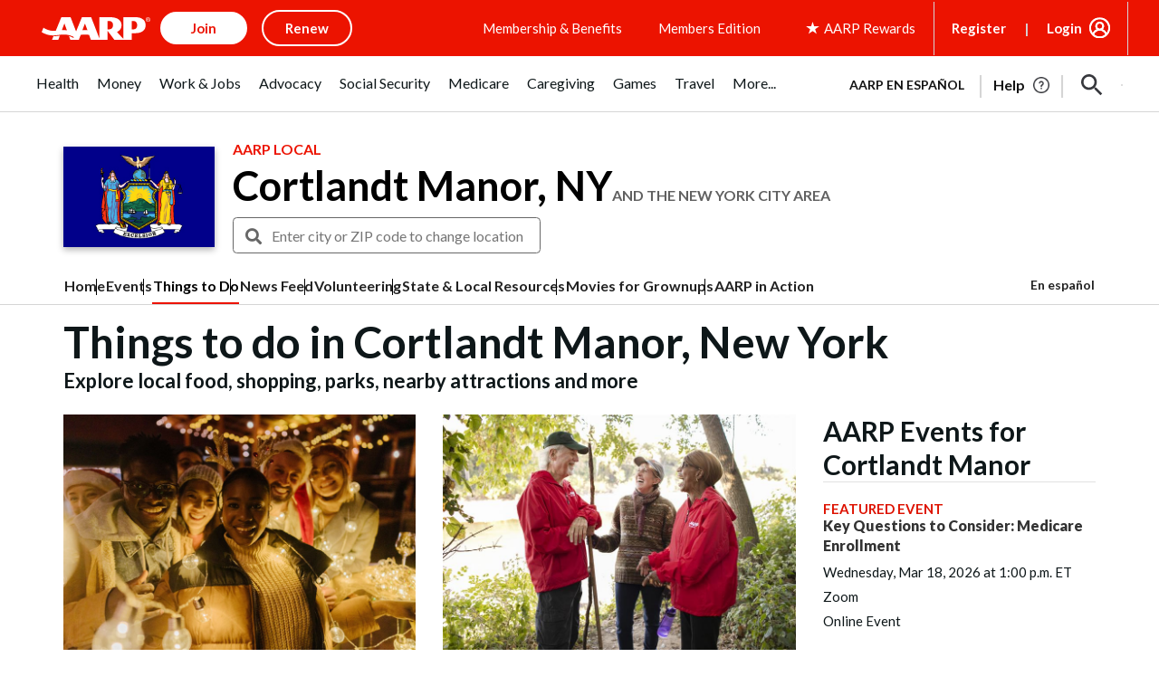

--- FILE ---
content_type: text/html; charset=utf-8
request_url: https://www.google.com/recaptcha/api2/aframe
body_size: 248
content:
<!DOCTYPE HTML><html><head><meta http-equiv="content-type" content="text/html; charset=UTF-8"></head><body><script nonce="fj7b7lHuTbK_ECa7vxE_eg">/** Anti-fraud and anti-abuse applications only. See google.com/recaptcha */ try{var clients={'sodar':'https://pagead2.googlesyndication.com/pagead/sodar?'};window.addEventListener("message",function(a){try{if(a.source===window.parent){var b=JSON.parse(a.data);var c=clients[b['id']];if(c){var d=document.createElement('img');d.src=c+b['params']+'&rc='+(localStorage.getItem("rc::a")?sessionStorage.getItem("rc::b"):"");window.document.body.appendChild(d);sessionStorage.setItem("rc::e",parseInt(sessionStorage.getItem("rc::e")||0)+1);localStorage.setItem("rc::h",'1769569363040');}}}catch(b){}});window.parent.postMessage("_grecaptcha_ready", "*");}catch(b){}</script></body></html>